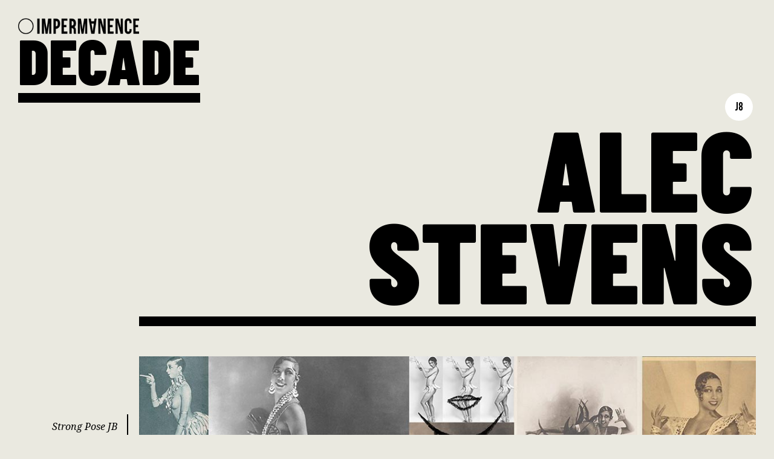

--- FILE ---
content_type: text/html
request_url: https://decadeonline.co.uk/j8
body_size: 1870
content:
<!doctype html><html lang="en"><head><meta charset="utf-8"><meta name="viewport" content="width=device-width, initial-scale=1" /><meta name="description" content=""><title>DECADE // Alec Stevens</title><link href="css/decade.css" rel="stylesheet" /><link rel="preconnect" href="https://fonts.gstatic.com"><link href="https://fonts.googleapis.com/css2?family=Barlow+Condensed:wght@900&family=Bebas+Neue&family=Noto+Serif:ital@1&family=Roboto:ital,wght@0,300;0,500;1,300;1,500&display=swap" rel="stylesheet"><link href="css/all.min.css" rel="stylesheet"></head><body><div class="page-wrapper">	<div class="title-credit">		<img src="graphics/impermanance-logo.png" alt="Impermanance">	</div>	<h1>		<a href="index.html">DECADE</a>	</h1>	<h2>		Alec Stevens	</h2>	<h3>		J8	</h3>		<div class="content">				<div class="media">			<div class="caption">				<p>					Strong Pose JB Edition				</p>				</div>			<div class="image">				<img data-sizes="auto" src="imgs/J8-01-X.jpg" data-srcset="imgs/J8-01-S.jpg 1080w, imgs/J8-01-M.jpg 1536w, imgs/J8-01-L.jpg 2160w" class="lazyload" alt="" />			</div>			</div>		<!--<div class="media">			<div class="caption">				<p>					Video Caption text				</p>				</div>			<div class="video">				<div class="iframe-wrapper">					<iframe src="https://player.vimeo.com/video/..." frameborder="0" allow="autoplay; fullscreen; picture-in-picture" allowfullscreen></iframe>				</div>			</div>			</div>-->		<!--<div class="media">			<div class="caption">				<p>					Text Caption				</p>				</div>			<div class="text">				<p>									</p>			</div>			</div>-->				<div class="details">			<div class="highlight highlight-B">			</div>			<div class="details-section">				<div class="details-A">					<p>						Submission Title					</p>					</div>				<div class="details-B">					<p>						Strong Pose JB Edition.					</p>					</div>			</div>			<div class="details-section">				<div class="details-A">					<p>						Submission Location					</p>					</div>				<div class="details-B">					<p>						Paris.					</p>					</div>			</div>			<!--<div class="details-section">				<div class="details-A">					<p>						Submission Notes					</p>					</div>				<div class="details-B">					<p>						...					</p>					</div>			</div>-->			<div class="details-section">				<div class="details-A">					<p>						Manifesto Statement					</p>					</div>				<div class="details-B">					<p>						Leave your home, find your power.					</p>					</div>			</div>			<div class="details-section">				<div class="details-A details-icon">					<i class="fab fa-instagram"></i>				</div>				<div class="details-B">					<p>						<a href="https://instagram.com/stevens.alec" target="_blank">@stevens.alec.</a>					</p>					</div>			</div>			<!--<div class="details-section">				<div class="details-A details-icon">					<i class="fab fa-twitter"></i>				</div>				<div class="details-B">					<p>						<a href="https://twitter.com/..." target="_blank">@...</a>					</p>					</div>			</div>-->			<div class="details-section">				<div class="details-A details-icon">					<i class="fas fa-globe"></i>				</div>				<div class="details-B">					<p>						<a href="https://alecstevens.co.uk" target="_blank">alecstevens.co.uk</a>					</p>					</div>			</div>		</div>					<div class="options-wrapper">					<div class="highlight highlight-C">			</div>						<a id="additional-responses" href="#" class="button"><span><i class="fas fa-plus"></i></span> Additional Responses from J8</a>       				         	<div class="details additional-details additional-responses">         					         		<div class="details-section">					<div class="details-A">						<p>							The name of someone in your field you admire						</p>						</div>					<div class="details-B">						<p class="admire">							Hans Stofer							<a href="https://www.galleryso.com/artists/26-hans- stofer/" target="_blank"><i class="fas fa-globe"></i> galleryso.com/artists/26-hans- stofer</a>							<!--<a href="https://instagram.com/..." target="_blank"><i class="fab fa-instagram"></i> @</a>							<a href="http://twitter.com/..." target="_blank"><i class="fab fa-twitter"></i> @</a>-->						</p>						</div>				</div>				<div class="details-section">					<div class="details-A">						<p>							One narrative idea						</p>						</div>					<div class="details-B">						<p>							A top floor apartments roof is moments from caving in, the room is full of piled newspapers being stacked.						</p>						</div>				</div>				<div class="details-section">					<div class="details-A">						<p>							Details of a location, real or imagined, where a filmic scene could take place						</p>						</div>					<div class="details-B">						<p>							A Turkish Sauna.						</p>						</div>				</div>				<div class="details-section">					<div class="details-A">						<p>							A photograph you’ve taken						</p>						</div>					<div class="details-B details-B-image">						<img data-sizes="auto" src="imgs/J8-photo-X.jpg" data-srcset="imgs/J8-photo-S.jpg 1080w, imgs/J8-photo-M.jpg 1536w" class="lazyload" alt="" />					</div>				</div>				<!--<div class="details-section">					<div class="details-A">						<p>							A historical image						</p>						</div>					<div class="details-B details-B-image">						<img data-sizes="auto" src="imgs/J8-historical-X.jpg" data-srcset="imgs/J8-historical-S.jpg 1080w, imgs/J8-historical-M.jpg 1536w" class="lazyload" alt="" />					</div>				</div>-->				<!--<div class="details-section">					<div class="details-A">						<p>							An existing image of current affairs						</p>						</div>					<div class="details-B details-B-image">						<img data-sizes="auto" src="imgs/J8-current-X.jpg" data-srcset="imgs/J8-current-S.jpg 1080w, imgs/J8-current-M.jpg 1536w" class="lazyload" alt="" />												</div>				</div>-->											<div class="highlight highlight-D">				</div>						</div>         							<a id="prompt-material" href="#" class="button"><span><i class="fas fa-plus"></i></span> J8 Response Prompt Material</a>       		       		<div class="details additional-details prompt-material">         					         		<div class="details-section">					<div class="details-A">						<p>							The Blue Review<br>							(June 1913)						</p>						<p>							DESIGN FOR FANCY DRESS<br>							by HAROLD SQUIRE, page 42						</p>					</div>					<div class="details-B details-B-image">						<img data-sizes="auto" src="prompt/blue-review-1-5-13-X.jpg" data-srcset="prompt/blue-review-1-5-13-S.jpg 1080w, prompt/blue-review-1-5-13-M.jpg 1536w" class="lazyload" alt="" />												</div>				</div>				<div class="details-section">					<div class="details-A details-icon">					<i class="fas fa-globe"></i>					</div>					<div class="details-B">						<p>							<a href="https://modjourn.org/issue/bdr452099/" target="_blank">Read at 'Modernist Journals Project'.</a>						</p>						</div>				</div>							         		<div class="details-section">					<div class="details-A">						<p>							The Egoist<br>							(16 February 1914)						</p>						<p>							TWO STATUES AND A DRAWING<br>							by GAUDIER-BREZESKA, page 80						</p>					</div>					<div class="details-B details-B-image">						<img data-sizes="auto" src="prompt/egoist-16-2-14-X.jpg" data-srcset="prompt/egoist-16-2-14-S.jpg 1080w, prompt/egoist-16-2-14-M.jpg 1536w" class="lazyload" alt="" />												</div>				</div>				<div class="details-section">					<div class="details-A details-icon">					<i class="fas fa-globe"></i>					</div>					<div class="details-B">						<p>							<a href="https://modjourn.org/issue/bdr520274/" target="_blank">Read at 'Modernist Journals Project'.</a>						</p>						</div>				</div>											<div class="highlight highlight-D">				</div>						</div>										<a class="button" href="#" onclick="randomPage();"><span><i class="fas fa-random"></i></span> View Random Submission</a>      		      		<a class="button" href="j9.html"><span><i class="fas fa-arrow-right"></i></span> View Next Submission</a>      		      		<a class="button" href="index.html#grid"><span><i class="fas fa-arrow-left"></i></span> Go To The Grid</a>      		      		<a class="button" href="manifesto.html"><span><i class="fas fa-arrow-right"></i></span> Go To Manifesto</a>				</div>		</div>			</div><footer>	<div class="footer-inner">		<div class="footer-A footer-vertical">			<a href="https://www.twitter.com/share?url=https://decadeonline.co.uk&text=%23DECADEONLINE" target="_blank"><i class="fab fa-twitter"></i> #DecadeOnline</a>			<a href="https://impermanence.co.uk/" target="_blank">Impermanance.co.uk</a>			<a href="https://www.instagram.com/impermanence_dance/" target="_blank">Instagram</a>			<a href="https://www.facebook.com/ImpermanenceDT/" target="_blank">Facebook</a>			<a href="https://twitter.com/ImpermanenceDT" target="_blank">Twitter</a>			<a href="https://www.youtube.com/channel/UCO0qS_BDV2US9gPfgjyJeQQ" target="_blank">YouTube</a>		</div>	</div></footer><script src="js/lazysizes.min.js" async=""></script><script src="js/jquery-3.5.1.min.js"></script><script src="js/decade.js"></script></body></html>

--- FILE ---
content_type: text/css
request_url: https://decadeonline.co.uk/css/decade.css
body_size: 3992
content:
html, body {
	margin: 0;
	width: 100%;
	height: 100%;
	background: #eae9e0;
	text-size-adjust: 100% !important;
	-webkit-text-size-adjust: 100%;
	max-height: 999999px;
}

.lazyload,
.lazyloading {
	opacity: 0;
}

.lazyloaded {
	opacity: 1;
        /*  transition is applied to lazyloaded not lazyload */
	transition: opacity 300ms;
}

p, .caption {
	font-family: 'Noto Serif', serif;
	font-size: 1em;
	font-weight: 400;
	font-style: italic;
}

p {
	line-height: 1.4em;
}

.center {
	text-align: center;
}

.credits-text p {
	margin-top: 2.5em;
	margin-bottom: 2.5em;
	text-align: center;
	line-height: 1.8;
}

/*
ul strong {
	font-family: 'Bebas Neue', sans-serif;
	font-size: 1.6em;
	font-weight: 400;
	font-style: normal;
	display: block;
	letter-spacing: 0.05em;
	margin-bottom: 0.1em;
}
*/

li {
	margin-top: 2em;
	margin-bottom: 2em;
}


h1, h2, h4, .button, .intro-title, .manifesto-entry  {
	font-family: 'Barlow Condensed', sans-serif;
}

.button, footer p, h3, footer, .marker-box, .manifesto-marker, .box span {
	font-family: 'Bebas Neue', sans-serif;
	font-style: normal;
	font-weight: 400;
}

h1 {
	line-height: 1;
	font-size: 60px;
	margin: 0px;	
	padding: 0px;
	display: inline-block;
	margin-top: -4px;
	padding-bottom: 2px;
	border-bottom: 16px solid;
}

h1 a {
	color: black;
	text-decoration: none;
}

.intro-subtitle {
	margin-left: auto;
	margin-right: auto;
	text-transform: uppercase;
	margin-top: 50px;
	margin-bottom: 30px;
	text-align: left;
}

.subtitle-wrapper {
	width: 100%;
	text-align: right;
	position: relative;
	max-width: 1280px;
	padding-left: 30px;
	padding-right: 30px;
	box-sizing: border-box;
	margin-left: auto;
	margin-right: auto;
	
}

h2
{
	font-size: 60px;
	line-height: 0.8;
	margin-top: 50px;
	margin-bottom: -20px;
	padding: 0;
	padding-right: 4px;
	padding-top: 30px;
	padding-bottom: 10px;
	text-align: right;
	border-bottom: 16px solid;
	box-sizing: border-box;
	display: block;
	text-transform: uppercase;
}

h3 {
	text-align: center;
	width: 46px;
	height: 46px;
	border-radius: 50%;
	background-color: white;
	color: black;
	font-size: 1.2em;
	margin: 0;
	padding: 0;
	padding-bottom: 0px;
	line-height: 48px;
	position: absolute;
	top: 152px;
	right: 30px;
}

h4, h4 a {
	font-size: 30px;
	text-transform: uppercase;
	margin: 0;
	margin-top: 10px;
	padding: 0;
	line-height: 0.9;
	color: black;
	text-decoration: none !important;
}

.page-wrapper {
	position: relative;
	padding: 30px;
	max-width: 1280px;
	margin-left: auto;
	margin-right: auto;
	box-sizing: border-box;
}

.title-credit {
}

.title-credit-wrapper {
	position: relative;
	padding: 30px;
	max-width: 1280px;
	margin-left: auto;
	margin-right: auto;
	box-sizing: border-box;
	z-index: 100;
}

.title-credit img {
	width: 168px;
	display: block;
}


/* INTRO */

.homepage p a, .body-link a {
	color: #c25f58;
	text-decoration: none;
}

.intro {
	width: 100%;
	height: 100%;
	position: relative;
	overflow: hidden;
}

.intro-title {
	font-size: 23vw;
	line-height: 1;
	z-index: 50;
	position: absolute;
	top: 0;
	left: 0;
	z-index: 150;
	width: 100%;
	height: 100%;
	display: flex;
	align-items: center;
  	justify-content: center;
  	box-sizing: border-box;
  	padding-bottom: 4%;
}

.intro-title span {
	position: relative;
	transform: rotate(-30deg);
}

.intro-title-straight {
	font-size: 25vw;
	transform: none;
	padding-right: 0;
	padding-top: 0;
	padding-bottom: 5vw;
	box-sizing: border-box;
	top: 0;
	right: 0;
	display: flex;
	width: 100%;
	height: 100%;
	z-index: 150;
	align-items: center;
  	justify-content: center;
}

.intro-head {
	position: absolute;
	width: 100%;
	height: 20%;
	top: 0px;
	left: 0px;
	background: rgb(0,0,0);
	background: linear-gradient(0deg, rgba(0,0,0,0) 0%, rgba(234,233,224,1) 90%);
	z-index: 25;
	opacity: 0.15;
}

.intro-foot {
	position: absolute;
	width: 100%;
	height: 50%;
	bottom: 0px;
	left: 0px;
	background: rgb(0,0,0);
	background: linear-gradient(180deg, rgba(0,0,0,0) 0%, rgba(234,233,224,1) 80%);
	z-index: 25;
}

.intro-blurb {
	margin-top: 120px;
	margin-bottom: 50px;
	margin-left: auto;
	margin-right: auto;
	max-width: 600px;
	text-align: center;
}

.manifesto-blurb {
	margin-top: 40px;
	margin-bottom: 20px;
	margin-left: auto;
	margin-right: auto;
	max-width: 600px;
	text-align: center;
}

.vimeo-wrapper
{
	position: absolute;
	top: 0;
	left: 0;
	width: 100%;
	height: 100%;
	z-index: 0;
	pointer-events: none;
	overflow: hidden;
}

.vimeo-wrapper iframe {
   width: 100vw;
   height: 56.25vw; /* Given a 16:9 aspect ratio, 9/16*100 = 56.25 */
   min-height: 100vh;
   min-width: 177.77vh; /* Given a 16:9 aspect ratio, 16/9*100 = 177.77 */
   position: absolute;
   top: 50%;
   left: 50%;
   transform: translate(-50%, -50%);
   background-image: url(../graphics/video-background.jpg);
   background-size: cover;
}

.credits-text img {
	width: auto;
	height: 40px;
	margin-top: 10px;
	margin-bottom: 0px;
}


/* SWIPER (& FEATURED) */

.highlights-wrapper {
	position: relative;
}

.swiper-container {
  width: 100%;
  height: 100%;
}

.swiper-slide {
	width: 100%;
	height: 100%;
	display: flex;
}

.featured-slide {
	margin: auto;
	position: relative;
}

.swiper-pagination {
    position: relative;
    text-align: center;
    transition: .3s opacity;
    transform: translate3d(0,0,0);
    z-index: 10;
    width: 100%;
    margin-top: 14px;
    margin-bottom: 0px;
}

.swiper-pagination-bullet {
    width:16px;
    height: 16px;
    outline: none;
    margin: 4px;
}

.swiper-pagination-bullet-active {
    background: #c25f58;
}

.slideshow-button {
	position: absolute;
	top: 50%;
	margin-top: -18px;
	width: 24px;
	height: 36px;
	z-index: 500;
	outline: none;
	cursor: pointer;
	display: none;
}

.button-next
{
	right: -30px;
	background-image: url(../graphics/arrow-right.png);
	background-size: cover;
}

.button-prev {
	left: -30px;
	background-image: url(../graphics/arrow-left.png);
	background-size: cover;
}

.featured-wrapper {
	position: relative;
}

.featured-slide {
	position: relative;
	width: 100%;
	height: 100%;
}

.featured-slide .video {

}

.featured-info {
	display: inline-block;
	position: relative;
	width: 100%;
	
	padding-right: 16px;
	box-sizing: border-box;
}

.featured-info a {
	text-decoration: none;
}

.featured-info p:not(.remain) {
	display: none;
}

.lose {
	display: none;
}

.last-item {
	/*margin-bottom: 20px;*/
}

/*.featured-info p {
	display: none;
}*/

.featured-info h3 {
	position: relative !important;
	right: auto !important;
	top: auto !important;
	display: inline-block;
}

.featured-media {
	display: inline-block;
	position: relative;
	width: 100%;
	vertical-align: top;
	box-sizing: border-box;
	margin-top: 10px;
}


/* GRID */

.select-wrapper {
	/*text-align: center;*/
	position: relative;
  	padding-left: 30px;
  	padding-right: 30px;
  	box-sizing: border-box;

  }

.select-inner {
	position: relative;
}

.grid-outer {
	width: 100%;
	position: relative;
	display: block;
}

.grid-outer a {
	color: black;
}

.select-info-wrapper {
	display: none;
}

.select-info .details-section:nth-child(2), .select-info .details-section:nth-child(3) {
	display: none;
}

.box {
	width: 20%;
	height: auto;
	display: inline-block;
	margin-right: -2px;
	margin-left: -2px;
	position: relative;
	vertical-align: top;
	
}

.box img {
	width: 100%;
	display: block;
	position: relative;
}

.box span {
	font-size: 0.8em;
	text-align: center;
	width: 100%;
	position: absolute;
	display: inline-block;
	background: black;
	color: white;
	width: 26px;
	height: 26px;
	border-radius: 50%;
	top: 5px;
	left: 5px;
	text-align: center;
	line-height: 26px;
}

.marker-box {
	display: none;
}


/*

a {
	position: relative;
}

.name {
	position: relative;
	text-align: right;
}

*/

/* MANIFESTO */

.manifesto-marker {
	text-align: center;
}

.manifesto-entry {
	text-align: center;
	max-width: 700px;
	margin-left: auto;
	margin-right: auto;
}

.manifesto-entry {
	font-size: 30px;
	text-transform: uppercase;
	padding: 0;
	line-height: 1;
}

.manifesto-marker {
	font-size: 1.2em;
	text-transform: uppercase;
	padding: 0;
	line-height: 1;
	border-bottom: 2px solid black;
	width: 50px;
	margin-left: auto;
	margin-right: auto;
	letter-spacing: 0.03em;
	padding-bottom: 5px;
	margin-bottom: 10px;
	margin-top: 50px;
}

.manifesto-content {
	text-align: center;
	margin-bottom: 80px;
}

.bell-cross {
	width: 100px;
	margin-left: auto;
	margin-right: auto;
	margin-bottom: 0px;
	margin-top: 80px;
	position: relative;
}

.home-bell-cross {
	
	margin-bottom: 6px;
	margin-top: 0px;
	
}



/* LINES */

.highlight {
	position: relative;
	width: 230px;
	height: 16px;
	background: black;
	margin-top: 0px;
	margin-bottom: 0px;
	display: inline-block;
}

.highlight-A {
	margin-top: 0px;
	margin-bottom: 0px;
	}

.highlight-B {
	margin-top: -0px;
	margin-bottom: 40px;
	width: 100%;
}

.highlight-C {
	margin-top: 30px;
	margin-bottom: 30px;
	width: 100%;
}

.highlight-D {
	margin-top: 40px !important;
	margin-bottom: 26px !important;
	width: 100%;
}

.highlight-home {
	margin-top: 30px !important;
	margin-bottom: 30px;
	width: 100% !important;
	max-width: 1220px !important;
	margin-left: auto;
	margin-right: auto;
}


/* SUBMISSIONS LAYOUT */


.media {
	position: relative;
	margin-bottom: 30px;
	margin-top: 30px;
}

.media div:not(.caption) {
	vertical-align: top;
	position: relative;
}

.image, .video, .text, .audio {
	width: 100%;
	max-width: 1020px;
	display: inline-block;
	position: relative;
	vertical-align: top;
	margin-top: 20px;
}

.text {
	max-width: 660px;
	padding-bottom: 10px;
	font-style: normal !important;
	font-size: 0.96em;
}

.text p, ul, .audio p {
	font-family: 'Roboto', sans-serif;
	font-style: normal;
	line-height: 1.7;
	font-weight: 300;
}

.audio p {
	text-align: right
}

.text p strong {
	font-weight: 500;
}

.indent p {
	text-indent: 2em;
}

.text ul, .text ol {
	font-family: 'Roboto', sans-serif;
}

.text ol {
	font-size: 0.8em;
	margin-left: 0;
	padding-left: 16px;
	border-top: 1px solid;
	margin-top: 3em;
	padding-top: 0.4em;
	font-weight: 300;
}

sup {
	font-size: 0.8em;
}

.text ol li {
	margin-top: 1em;
	margin-bottom: 1em;
	line-height: 1.4;
}

.indent {
	padding-right: 1em;
}

.poem-margin p {
	margin-top: 1.6em;
	margin-bottom: 1.6em;
}

.extended {
	padding-left: 1.5em;
}

.iframe-wrapper {
	padding-bottom: 56.25%;  
	height: 0; 
	overflow: hidden;
	background: black;
	position: relative;
	box-sizing: border-box;
}

.iframe-wrapper iframe { 
	position: absolute; 
	top: 0; 
	left: 0; 
	width: 100%; 
	height: 100%; 
}

.locked {
	color: white;
	display: flex;
  	justify-content: center;
  	font-size: 1.6em;
}

.locked i {
	padding-top: 25%;
}

.image img {
	width: 100%;
	display: block;
}

.portrait img {
	max-width: 810px;
}

.text .video {
	margin-left: 0px !important;
	width: 100% !important;
	margin-top: 0px !important;
}

.text .video {
	margin-left: 0px !important;
	width: 100% !important;
	margin-top: 1.2em !important;
	margin-bottom: 1.2em !important;
}

.image-twin img {
	width: calc(50% - 15px);
	display: inline-block;
	margin-left: 0px;
	margin-right: 0px;
	/*margin-bottom: 30px;*/
}

.image-twin img:nth-child(odd) {
	margin-right: 15px;
}

.image-twin img:nth-child(even) {
	margin-left: 15px;
}

.audio audio {
	width: 100%;
}

.audio-single .audio-wrapper {
	padding-top: 0.8em;
}

.caption {
	width: auto;
	display: block;
	position: relative;
	margin-top: 0px;
	text-align: right;
	box-sizing: border-box;
	padding-right: 10px;
	margin-bottom: 0px;
	display: none;
}

.caption p  {
	border-bottom: 2px solid black;
	padding-top: 8px;
	padding-bottom: 8px;
	line-height: 1.5em
}

.details {
	position: relative;
	padding-top: 0px;
	padding-bottom: 60px;
}

.additional-details {
	padding-bottom: 0px;
	padding-top: 50px;
}

.details-section {
	position: relative;
	
}

.details-A {
	position: relative;
	box-sizing: border-box;
	vertical-align: top;
	font-weight: 700;
	font-style: italic;
}

.details-A p {
	
}

.details-B {
	position: relative;
	border-top: 2px solid black;
	box-sizing: border-box;
	vertical-align: top;
	margin-top: -10px;
	margin-bottom: 50px;
}

.details-icon {
	line-height: 0px;
	padding-top: 0px;
	padding-bottom: 18px;
}

.admire a {
	display: block;
	padding-top: 3px;
	padding-bottom: 3px;
	color: #c25f58 !important;
}

.admire a i {
	vertical-align: text-bottom;
}

.button {
	display: block;
	font-size: 1.2em;
   	padding-top: 0.9em;
    padding-bottom: 0.9em;
    text-decoration: none;
    color: #cc6666;
    color: #000;
    text-decoration: none !important;
  	outline: none; 
}

.additional-details {
	display: none;
}

.active-content {
	display: block;
}

.active-trigger i {
	transform: rotate(45deg);
}

.details-section i {
	font-size: 20px;
}

.details-section a {
	text-decoration: none;
	color: black;
}

.details-section p {
	margin-top: 0.9em;
	margin-bottom: 0.9em;
	line-height: 1.5em;
}

.details-B p {
	padding-right: 20px;
}

.details-section a:hover {
	color: #c25f58;
}

.details-B-image img {
	width: 100%;
	display: block;
}

.details-B-image {
	padding-top: 1.2em;
	padding-bottom: 1em;
}

.options-wrapper span, .box-link span {
	font-size: 13px;
	border: 2px solid black;
	margin-right: 6px;
	margin-top: -1px;
	font-weight: 700;
	vertical-align: middle;
	width: 26px;
	height: 26px;
	display: inline-flex;
}

.entry-link {
	position: absolute;
	bottom: 16px;
	z-index: 180;
	text-align: center;
	width: 100%;
	transition: 0.3s;
	opacity: 1;
}

.scrolled {
	opacity: 0;
}

.options-wrapper span i, .box-link span i {
	margin: auto;
	transition: 0.25s;
}


/* FOOTER */

footer {
	background: black;
	padding-bottom: 100px;
	padding-top: 160px;
	margin-top: 80px;
	
}

footer a {
	color: white;
	text-decoration: none;
	font-size: 1.2em;
	letter-spacing: 0.03em;
}

.footer-inner {
	position: relative;
	max-width: 700px;
	margin-left: auto;
	margin-right: auto;
}

.footer-vertical a {
	transform: rotate(-90deg);
	transform-origin: bottom left;
	display: inline-block;
	position: absolute;
	bottom: 0px;
	box-sizing: border-box;
	line-height: 1em;
	width: 150px;
}

.footer-A {
	padding-left: 1.2em;
	bottom: 0px;
	left: 0px;
	left: 0px;
	height: 150px;
}

.footer-B {
	background: yellow;
	position: absolute;
	bottom: 0px;
	right: 0px;
	height: 200px;
}

.footer-vertical a:nth-child(1) {
	margin-left: 50px;
}

.footer-vertical a:nth-child(2) {
	margin-left: 100px;
}

.footer-vertical a:nth-child(3) {
	margin-left: 150px;
}

.footer-vertical a:nth-child(4) {
	margin-left: 200px;
}

.footer-vertical a:nth-child(5) {
	margin-left: 250px;
}

.footer-vertical a:nth-child(6) {
	margin-left: 300px;
}


/* COLOURS */

.dancers-choreographers {
	background-color: rgba(107,173,192,1);
}

.film-makers {
	background-color: rgba(238,216,227,1);
}

.designers {
	background-color: rgba(102,141,199,1);
}

.visual-artists {
	background-color: rgba(73,73,75,1);
}

.musicians-composers {
	background-color: rgba(119,132,145,1);
}

.writers {
	background-color: rgba(231,142,136,1);
}

.performers {
	background-color: rgba(254,212,126,1);
}

.academics {
	background-color: rgba(188,190,154,1);
}

.others {
	background-color: rgba(243,231,213,1);
}





@media screen and (min-width: 1250px)
{
	
	/*.featured-info p {
		display: initial;
	}*/
	
	.title-credit img {
	width: 200px;
	}
	
	h1 {
	font-size: 105px;
	margin-top: -10px;
	}
	
	h2
	{
	font-size: 190px;
	margin-top: 0px;
	margin-bottom: 0px;
	padding: 0;
	padding-right: 4px;
	padding-top: 30px;
	padding-bottom: 20px;
	max-width: 1080px;
	margin-left: 200px;
	}
	
	.intro-subtitle
	{
	max-width: 5000px;
	margin-left: 0px;
	}
	
	h3 {
	top: 154px;
	right: 35px;
	}

	.caption {
	width: 200px;
	display: inline-block;
	position: -webkit-sticky;
	position: sticky;
	top: 100px;
	margin-top: 100px;
	margin-right: -4px;
	text-align: right;
	box-sizing: border-box;
	padding-right: 18px;
	margin-bottom: 140px;
	}
	
	.audio-caption {
	margin-top: 0px;
	margin-bottom: 0px;
	top: 10px;
	}

	.image, .video, .text, .audio {
	width: calc(100% - 200px);
	max-width: 1080px;
	display: inline-block;
	position: relative;
	}
	
	.media .image:not(:nth-child(2)), .media .video:not(:nth-child(2)), .media .text:not(:nth-child(2)), .media .audio:not(:nth-child(2)) {
	margin-left: 200px;
	margin-top: 30px;
	}
	
	.text {
		padding-left: 0;
		max-width: 660px;
	}
	
	.highlight {
	position: relative;
	width: 342px;
	height: 16px;
	background: black;
	margin-top: 0px;
	margin-bottom: 0px;
	display: inline-block;
	}
	
	.details-A {
	position: relative;
	width: 50%;
	display: inline-block;
	margin-right: -4px;
	text-align: right;
	padding-right: 16px;
	box-sizing: border-box;
	vertical-align: top;
	}

	.details-B {
	position: relative;
	width: 50%;
	display: inline-block;
	border-left: 2px solid black;
	box-sizing: border-box;
	padding-left: 16px;
	vertical-align: top;
	border-top: 0px;
	margin: 0px;
	}
	
	.details-icon {
	line-height: 0px;
	padding-top: 17px;
	padding-bottom: 0px;
	}
	
	.highlight-B {
	margin-top: 0px;
	margin-bottom: 90px;
	width: calc(100% - 200px);
	margin-left: 200px;
	}
	
	.highlight-C {
	margin-top: 30px;
	margin-bottom: 30px;
	width: calc(100% - 342px);
	}

	.highlight-D {
	margin-top: 130px !important;
	margin-bottom: 26px !important;
	width: calc(100% - 342px);
	}
	
	.additional-details {
	padding-bottom: 0px;
	}

	.details-A p {
    font-weight: 400;
    font-style: italic;
	}

	.caption p {
    border-bottom: 0px;
    border-right: 2px solid black;
    padding-right: 16px;
	}
	
	.p-1 {
	padding-left: 8em;
	}

	.p-2 {
	padding-left: 16em;
	}

	.p-3 {
	padding-left: 24em;
	}
	
	.extended {
	padding-left: 3em;
	}
	
	.manifesto-entry {
	font-size: 46px;
	}
	
	.bell-cross {
	width: 130px;
	}
	
	.select-wrapper {
	/*text-align: center;*/
	/*height: 100%;*/
	display: flex;
	flex-direction: column;
  	}
  
  	.select-inner {
	/*margin: auto;*/
	margin-left: auto;
	margin-right: auto;
	}
	
	.grid-outer {
	width: 550px;
	height: 550px;
	position: relative;
	display: inline-block;
	vertical-align: top;
	}
	
	.select-info-wrapper {
	width: 610px;
	height: 500px;
	position: relative;
	display: inline-block;
	vertical-align: top;
	border-left: 2px solid black;
	box-sizing: border-box;
	margin-left: 12px;
	}
	
	.select-info {
	opacity: 0;
	transition: opacity 0.2s;
	position: absolute;
	top: 0;
	left:0;
	width: 100%;
	}

	.hovered { 
	opacity: 1;
	}

	.select-info-wrapper h3 {
	position: relative;
	top: 0;
	right: auto;
	display: inline-block;
	}

	.select-info-wrapper h4 {
	}

	.select-title {
	width: calc(50% + 2px);
	text-align: right;
	border-right: 2px solid black;
	padding-right: 16px;
	padding-left: 16px;
	box-sizing: border-box;
	padding-bottom: 10px;
	}
	
	.box {
	width: 50px;
	height: 50px;
	display: inline-block;
	margin-right: -2px;
	margin-left: -2px;
	position: relative;
	vertical-align: top;
	transition: 0.3s;
	}
	
	.box img {	
	position: absolute;
	top: 0px;
	left: 0px;
	}
	
	.box:hover:not(.marker-box) {
	opacity: 0.3;
	}
	
	.marker-box {
	text-align: center;
	line-height: 50px;
	font-size: 1.2em;
	}
	
	.box span {
	display: none;
	}
	
	.footer-vertical a:nth-child(1) {
	margin-left: 0px;
	}
	
	.footer-vertical a:nth-child(2) {
	margin-left: 80px;
	}

	.footer-vertical a:nth-child(3) {
	margin-left: 160px;
	}

	.footer-vertical a:nth-child(4) {
	margin-left: 240px;
	}

	.footer-vertical a:nth-child(5) {
	margin-left: 320px;
	}

	.footer-vertical a:nth-child(6) {
	margin-left:400px;
	}
	
	.featured-info {
	display: inline-block;
	position: relative;
	width: 300px;
	margin-right: -4px;
	vertical-align: top;
	height: 100%;
	text-align: right;
	padding-right: 16px;
	box-sizing: border-box;
	}

	.featured-media {
	display: inline-block;
	position: relative;
	width: calc(100% - 300px);
	vertical-align: top;
	border-left: 2px solid black;
	box-sizing: border-box;
	padding-left: 16px;
	}
	
	.featured-info p:not(.remain) {
	display: block;
	}	
	
	.slideshow-button {
	
	display: block;
	}
	
	.intro-subtitle {
	margin-top: 100px;
	margin-bottom: 50px;
	font-size: 105px;
	}
	
	.highlight-home {
	margin-top: 50px !important;
	margin-bottom: 75px !important;
	}
	
	.swiper-pagination {
    display: none;
	}
	
	.last-item {
	/*margin-bottom: 30px;*/
	}
	
	.manifesto-blurb {
	margin-top: 80px;
	margin-bottom: 50px;
	}
	
	.home-bell-cross {
	
	margin-bottom: 20px;
	margin-top: 0px;
	}

}

@media screen and (min-width: 1320px) {

	 .button-prev {
    left: -45px;
	}
	
	 .button-next {
    right: -45px;
	}

}

@media (max-aspect-ratio: 1/1) {
	.intro-title:not(.intro-title-straight) {
	font-size: 30vw;
	padding-bottom: 8%;
	}
}

/*
@supports 
  ((-webkit-text-stroke-color: #666)
  and
  (-webkit-text-fill-color: white))
  or
  ((-moz-text-stroke-color: #666)
  and
  (-moz-text-fill-color: white)) {
  span {
       -moz-text-fill-color: white;
    -webkit-text-fill-color: white;
       -moz-text-stroke-color: #666;
    -webkit-text-stroke-color: #666;
       -moz-text-stroke-width: 2px;  
    -webkit-text-stroke-width: 2px;
  }
}
*/

--- FILE ---
content_type: text/javascript
request_url: https://decadeonline.co.uk/js/decade.js
body_size: 165
content:
var pages = [
        'a1.html',
        //'a2.html',
        'a3.html',
        'a4.html',
        'a5.html',
        'a6.html',
        'a7.html',
        'a8.html',
        'a9.html',
        'a10.html',
        'b1.html',
        'b2.html',
        'b3.html',
        'b4.html',
        //'b5.html',
        'b6.html',
        'b7.html',
        'b8.html',
        'b9.html',
        'b10.html',
        //'c1.html',
        'c2.html',
        'c3.html',
        'c4.html',
        'c5.html',
        'c6.html',
        'c7.html',
        'c8.html',
        'c9.html',
        'c10.html', 
        'd1.html',
        'd2.html',
        'd3.html',
        'd4.html',
        'd5.html',
        'd6.html',
        'd7.html',
        'd8.html',
        'd9.html',
        'd10.html',
        'e1.html',
        'e2.html',
        'e3.html',
        'e4.html',
        'e5.html',
        'e6.html',
        'e7.html',
        'e8.html',
        'e9.html',
        'e10.html',
        'f1.html',
        'f2.html',
        'f3.html',
        'f4.html',
        'f5.html',
        'f6.html',
        //'f7.html',
        'f8.html',
        'f9.html',
        //'f10.html',
        'g1.html',
        'g2.html',
        'g3.html',
        'g4.html',
        'g5.html',
        'g6.html',
        //'g7.html',
        'g8.html',
        'g9.html',
        'g10.html',
        'h1.html',
        'h2.html',
        'h3.html',
        'h4.html',
        'h5.html',
        'h6.html',
        'h7.html',
        'h8.html',
        'h9.html',
        //'h10.html',
        'i1.html',
        'i2.html',
        'i3.html',
        'i4.html',
        'i5.html',
        'i6.html',
        'i7.html',
        'i8.html',
        'i9.html',
        'i10.html',
        'j1.html',
        'j2.html',
        'j3.html',
        'j4.html',
        'j5.html',
        'j6.html',
        'j7.html',
        'j8.html',
        'j9.html',
        'j10.html',                                                                      
    ];

    function randomPage() {
        var i = parseInt(Math.random() * pages.length);
        location.href = pages[i];
    }
    
$(document).ready(function() {
	
	$("#additional-responses").on("click", function(e) {
        e.preventDefault();
        $(".additional-responses").toggleClass('active-content'); 
        $(this).toggleClass('active-trigger'); 
    });
    
    $("#prompt-material").on("click", function(e) {
        e.preventDefault();
        $(".prompt-material").toggleClass('active-content'); 
        $(this).toggleClass('active-trigger'); 
    });
	
});